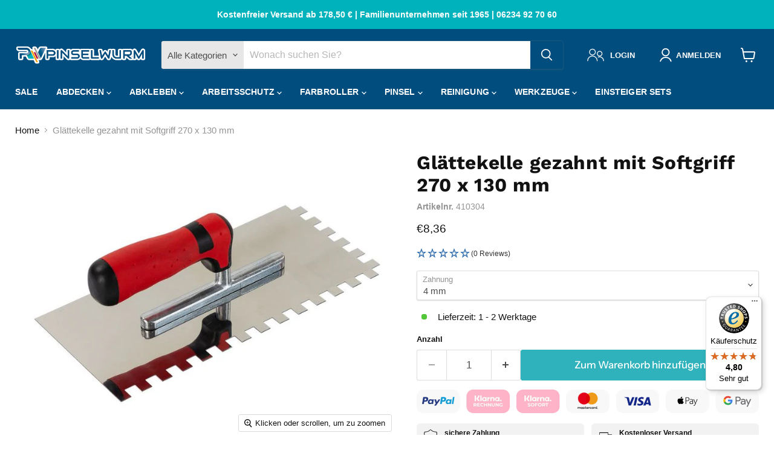

--- FILE ---
content_type: text/html; charset=UTF-8
request_url: https://api.reviews.io/json-ld/product/richsnippet?sku=410304%3B410306%3B410308%3B410310%3B410312%3B48068963500381%3B48068963533149%3B48068963565917%3B48068963598685%3B48068963664221%3B8509210198365%3Bglaettekelle-gezahnt-mit-softgriff-270-x-140-mm&store=pinselwurm-shop.de&url=https://www.pinselwurm-shop.de/products/glaettekelle-gezahnt-mit-softgriff-270-x-140-mm&data=true
body_size: 164
content:
{
	"@context" : "http://schema.org",
	"@type" : "Product"

  			
		    ,"name" : "Glättekelle gezahnt mit Softgriff 270 x 130 mm 4 mm",
		"image" : "https://cdn.shopify.com/s/files/1/0556/3220/0029/files/4103.jpg?v=1689862482",
				"sku" : "410304"
		    
}


--- FILE ---
content_type: text/css
request_url: https://www.pinselwurm-shop.de/cdn/shop/t/9/assets/custom-styles.css?v=33065775441443242521722587477
body_size: -613
content:
.collection--description {
    width: 80% !important;
    max-width: 100%;
}

--- FILE ---
content_type: text/javascript; charset=utf-8
request_url: https://www.pinselwurm-shop.de/products/glaettekelle-gezahnt-mit-softgriff-270-x-140-mm.js
body_size: 737
content:
{"id":8509210198365,"title":"Glättekelle gezahnt mit Softgriff 270 x 130 mm","handle":"glaettekelle-gezahnt-mit-softgriff-270-x-140-mm","description":"\u003cmeta charset=\"utf-8\"\u003e\n\u003cdiv class=\"shortdesc\" itemprop=\"description\"\u003e\n\u003cdiv\u003eSpezialglättekelle zum hohlraumlosen Verlegen von Fliesen und Platten\u003c\/div\u003e\n\u003cdiv\u003e\n\u003cbr\u003e\u003cstrong\u003eGröße der Glättekelle:\u003c\/strong\u003e\u003cbr\u003e270 x 140 mm\u003c\/div\u003e\n\u003cdiv class=\"shortdesc\"\u003e\u003c\/div\u003e\n\u003cdiv class=\"shortdesc\"\u003emit: Aluminiumstütze und 2-Komponenten-Softgriff\u003c\/div\u003e\n\u003cdiv class=\"shortdesc\"\u003e \u003c\/div\u003e\n\u003c\/div\u003e\n\u003ctable width=\"553\" height=\"186\" cellspacing=\"1\" cellpadding=\"1\" border=\"1\" align=\"center\"\u003e\n\u003cthead\u003e\n\u003ctr\u003e\n\u003cth style=\"width: 199.817px;\" scope=\"col\"\u003eZahnung\u003c\/th\u003e\n\u003cth style=\"width: 341.183px;\" scope=\"col\"\u003eArtikelnummer\u003c\/th\u003e\n\u003c\/tr\u003e\n\u003c\/thead\u003e\n\u003ctbody\u003e\n\u003ctr\u003e\n\u003ctd style=\"width: 199.817px;\"\u003e4 mm\u003c\/td\u003e\n\u003ctd style=\"width: 341.183px;\"\u003e410304\u003c\/td\u003e\n\u003c\/tr\u003e\n\u003ctr\u003e\n\u003ctd style=\"width: 199.817px;\"\u003e6 mm\u003c\/td\u003e\n\u003ctd style=\"width: 341.183px;\"\u003e410306\u003c\/td\u003e\n\u003c\/tr\u003e\n\u003ctr\u003e\n\u003ctd style=\"width: 199.817px;\"\u003e8 mm\u003c\/td\u003e\n\u003ctd style=\"width: 341.183px;\"\u003e410308\u003c\/td\u003e\n\u003c\/tr\u003e\n\u003ctr\u003e\n\u003ctd style=\"width: 199.817px;\"\u003e10 mm\u003c\/td\u003e\n\u003ctd style=\"width: 341.183px;\"\u003e410310\u003c\/td\u003e\n\u003c\/tr\u003e\n\u003ctr\u003e\n\u003ctd style=\"width: 199.817px;\"\u003e12 mm\u003c\/td\u003e\n\u003ctd style=\"width: 341.183px;\"\u003e410312\u003c\/td\u003e\n\u003c\/tr\u003e\n\u003ctr\u003e\n\u003ctd style=\"width: 199.817px;\"\u003e\u003c\/td\u003e\n\u003ctd style=\"width: 341.183px;\"\u003e\u003c\/td\u003e\n\u003c\/tr\u003e\n\u003c\/tbody\u003e\n\u003c\/table\u003e","published_at":"2023-07-24T10:04:06+02:00","created_at":"2023-07-20T16:04:48+02:00","vendor":"Pinselwurm","type":"","tags":[],"price":836,"price_min":836,"price_max":836,"available":true,"price_varies":false,"compare_at_price":null,"compare_at_price_min":0,"compare_at_price_max":0,"compare_at_price_varies":false,"variants":[{"id":48068963500381,"title":"4 mm","option1":"4 mm","option2":null,"option3":null,"sku":"410304","requires_shipping":true,"taxable":true,"featured_image":null,"available":true,"name":"Glättekelle gezahnt mit Softgriff 270 x 130 mm - 4 mm","public_title":"4 mm","options":["4 mm"],"price":836,"weight":0,"compare_at_price":null,"inventory_management":"shopify","barcode":null,"requires_selling_plan":false,"selling_plan_allocations":[]},{"id":48068963533149,"title":"6 mm","option1":"6 mm","option2":null,"option3":null,"sku":"410306","requires_shipping":true,"taxable":true,"featured_image":null,"available":true,"name":"Glättekelle gezahnt mit Softgriff 270 x 130 mm - 6 mm","public_title":"6 mm","options":["6 mm"],"price":836,"weight":0,"compare_at_price":null,"inventory_management":"shopify","barcode":null,"requires_selling_plan":false,"selling_plan_allocations":[]},{"id":48068963565917,"title":"8 mm","option1":"8 mm","option2":null,"option3":null,"sku":"410308","requires_shipping":true,"taxable":true,"featured_image":null,"available":true,"name":"Glättekelle gezahnt mit Softgriff 270 x 130 mm - 8 mm","public_title":"8 mm","options":["8 mm"],"price":836,"weight":0,"compare_at_price":null,"inventory_management":"shopify","barcode":null,"requires_selling_plan":false,"selling_plan_allocations":[]},{"id":48068963598685,"title":"10 mm","option1":"10 mm","option2":null,"option3":null,"sku":"410310","requires_shipping":true,"taxable":true,"featured_image":null,"available":true,"name":"Glättekelle gezahnt mit Softgriff 270 x 130 mm - 10 mm","public_title":"10 mm","options":["10 mm"],"price":836,"weight":0,"compare_at_price":null,"inventory_management":"shopify","barcode":null,"requires_selling_plan":false,"selling_plan_allocations":[]},{"id":48068963664221,"title":"12 mm","option1":"12 mm","option2":null,"option3":null,"sku":"410312","requires_shipping":true,"taxable":true,"featured_image":null,"available":true,"name":"Glättekelle gezahnt mit Softgriff 270 x 130 mm - 12 mm","public_title":"12 mm","options":["12 mm"],"price":836,"weight":0,"compare_at_price":null,"inventory_management":"shopify","barcode":null,"requires_selling_plan":false,"selling_plan_allocations":[]}],"images":["\/\/cdn.shopify.com\/s\/files\/1\/0556\/3220\/0029\/files\/4103.jpg?v=1689862482"],"featured_image":"\/\/cdn.shopify.com\/s\/files\/1\/0556\/3220\/0029\/files\/4103.jpg?v=1689862482","options":[{"name":"Zahnung","position":1,"values":["4 mm","6 mm","8 mm","10 mm","12 mm"]}],"url":"\/products\/glaettekelle-gezahnt-mit-softgriff-270-x-140-mm","media":[{"alt":null,"id":44278576808285,"position":1,"preview_image":{"aspect_ratio":1.282,"height":568,"width":728,"src":"https:\/\/cdn.shopify.com\/s\/files\/1\/0556\/3220\/0029\/files\/4103.jpg?v=1689862482"},"aspect_ratio":1.282,"height":568,"media_type":"image","src":"https:\/\/cdn.shopify.com\/s\/files\/1\/0556\/3220\/0029\/files\/4103.jpg?v=1689862482","width":728}],"requires_selling_plan":false,"selling_plan_groups":[]}

--- FILE ---
content_type: text/javascript
request_url: https://widgets.trustedshops.com/js/XE37690AAA509BB00850982B69A9CABD3.js
body_size: 1407
content:
((e,t)=>{const a={shopInfo:{tsId:"XE37690AAA509BB00850982B69A9CABD3",name:"pinselwurm-shop.de",url:"www.pinselwurm-shop.de",language:"de",targetMarket:"DEU",ratingVariant:"WIDGET",eTrustedIds:{accountId:"acc-0ffa7813-99d1-477a-9e78-034e05c59fb9",channelId:"chl-42fa436e-e8a9-4d12-8be4-cb5b0ed6818f"},buyerProtection:{certificateType:"CLASSIC",certificateState:"PRODUCTION",mainProtectionCurrency:"EUR",classicProtectionAmount:100,maxProtectionDuration:30,plusProtectionAmount:2e4,basicProtectionAmount:100,firstCertified:"2014-11-11 00:00:00"},reviewSystem:{rating:{averageRating:4.8,averageRatingCount:94,overallRatingCount:167,distribution:{oneStar:2,twoStars:0,threeStars:0,fourStars:11,fiveStars:81}},reviews:[{average:5,buyerStatement:"ALLES okay daher gerne wieder",rawChangeDate:"2026-01-16T07:35:32.000Z",changeDate:"16.1.2026",transactionDate:"9.1.2026"},{average:5,buyerStatement:"Alles top- Kundenbetreuung, Lieferung und Produktqualität",rawChangeDate:"2026-01-15T07:43:41.000Z",changeDate:"15.1.2026",transactionDate:"8.1.2026"},{average:5,buyerStatement:"Um Lieferung zu Anfang Januar gebeten, am ersten Arbeitstag im Januar eingetroffen, Danke.",rawChangeDate:"2026-01-05T14:32:59.000Z",changeDate:"5.1.2026",transactionDate:"21.12.2025"}]},features:["GUARANTEE_RECOG_CLASSIC_INTEGRATION","SHOP_CONSUMER_MEMBERSHIP","DISABLE_REVIEWREQUEST_SENDING","MARS_EVENTS","MARS_REVIEWS","MARS_PUBLIC_QUESTIONNAIRE","MARS_QUESTIONNAIRE","REVIEWS_AUTO_COLLECTION"],consentManagementType:"OFF",urls:{profileUrl:"https://www.trustedshops.de/bewertung/info_XE37690AAA509BB00850982B69A9CABD3.html",profileUrlLegalSection:"https://www.trustedshops.de/bewertung/info_XE37690AAA509BB00850982B69A9CABD3.html#legal-info",reviewLegalUrl:"https://help.etrusted.com/hc/de/articles/23970864566162"},contractStartDate:"2013-03-13 00:00:00",shopkeeper:{name:"Pinsel-Wurm Malerwerkzeuge GmbH & Co.KG",street:"An der Fohlenweide 1c",country:"DE",city:"Mutterstadt",zip:"67112"},displayVariant:"full",variant:"full",twoLetterCountryCode:"DE"},"process.env":{STAGE:"prod"},externalConfig:{trustbadgeScriptUrl:"https://widgets.trustedshops.com/assets/trustbadge.js",cdnDomain:"widgets.trustedshops.com"},elementIdSuffix:"-98e3dadd90eb493088abdc5597a70810",buildTimestamp:"2026-01-17T05:14:07.002Z",buildStage:"prod"},r=a=>{const{trustbadgeScriptUrl:r}=a.externalConfig;let n=t.querySelector(`script[src="${r}"]`);n&&t.body.removeChild(n),n=t.createElement("script"),n.src=r,n.charset="utf-8",n.setAttribute("data-type","trustbadge-business-logic"),n.onerror=()=>{throw new Error(`The Trustbadge script could not be loaded from ${r}. Have you maybe selected an invalid TSID?`)},n.onload=()=>{e.trustbadge?.load(a)},t.body.appendChild(n)};"complete"===t.readyState?r(a):e.addEventListener("load",(()=>{r(a)}))})(window,document);